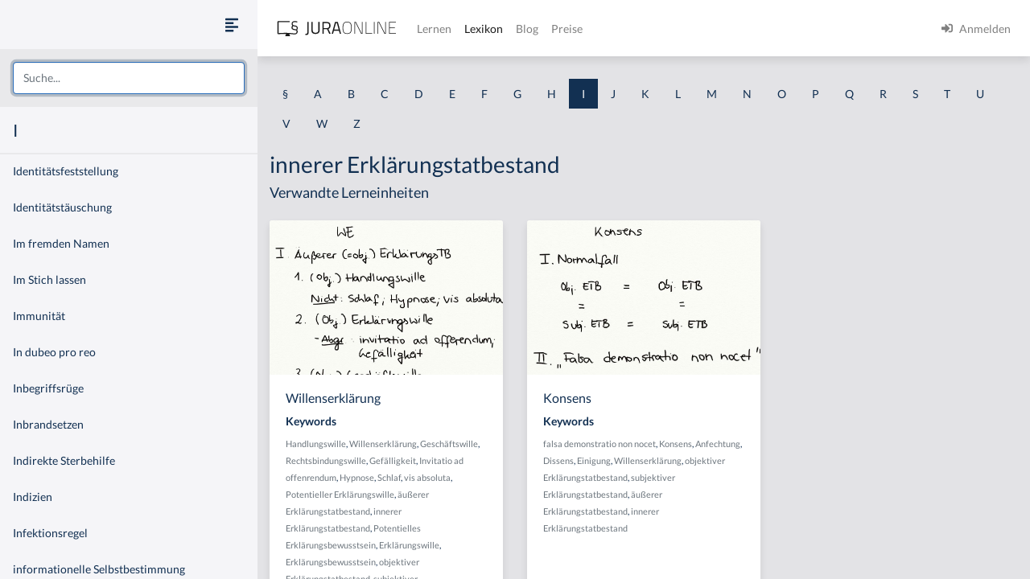

--- FILE ---
content_type: text/html
request_url: https://jura-online.de/lexikon/i/innerer-erklarungstatbestand/
body_size: 9777
content:
<!DOCTYPE html><html lang="de"><head><meta charSet="utf-8"/><meta name="viewport" content="width=device-width"/><title>Lexikon | Jura Online</title><link rel="canonical" href="https://jura-online.de/lexikon/i/innerer-erklarungstatbestand/"/><meta name="next-head-count" content="4"/><link rel="preload" href="/_next/static/css/453be498d2cee9f7.css" as="style"/><link rel="stylesheet" href="/_next/static/css/453be498d2cee9f7.css" data-n-g=""/><link rel="preload" href="/_next/static/css/b5cf2d621e67fb8b.css" as="style"/><link rel="stylesheet" href="/_next/static/css/b5cf2d621e67fb8b.css" data-n-p=""/><noscript data-n-css=""></noscript><script defer="" nomodule="" src="/_next/static/chunks/polyfills-78c92fac7aa8fdd8.js"></script><script src="/_next/static/chunks/webpack-c7ff01b93bcc2b1b.js" defer=""></script><script src="/_next/static/chunks/framework-a667dbba83e63e79.js" defer=""></script><script src="/_next/static/chunks/main-6f26a8837a0d88b3.js" defer=""></script><script src="/_next/static/chunks/pages/_app-e1f3ddd957634547.js" defer=""></script><script src="/_next/static/chunks/d6e1aeb5-85a0bbd4d1112fa6.js" defer=""></script><script src="/_next/static/chunks/9799-0eac5e13e4475440.js" defer=""></script><script src="/_next/static/chunks/7465-8ffeae2ba340c6a8.js" defer=""></script><script src="/_next/static/chunks/283-ab9b60472c96bbcc.js" defer=""></script><script src="/_next/static/chunks/2397-1e06e8c21b534dca.js" defer=""></script><script src="/_next/static/chunks/3240-c4c1454f5a8a4205.js" defer=""></script><script src="/_next/static/chunks/pages/lexikon/%5B...slugs%5D-bd2928ed07c3adc5.js" defer=""></script><script src="/_next/static/morphling-next-assets/_buildManifest.js" defer=""></script><script src="/_next/static/morphling-next-assets/_ssgManifest.js" defer=""></script><style id="__jsx-eb32778b47f00407">.lexikon-root{padding:1.75rem 0 4rem!important}</style></head><body><div id="__next"><div class="alert_root__fXa3_"></div><div class="Layout_root__QWve9" data-layout-expanded="true" data-layout-banner="false" data-initial-load="true"><div class="Layout_wrapper__f8Gve"><aside class="side_root__syHLm lexikon-sidebar_root__Ts62M"><div class="side_top__97vhR"><div class="lexikon-sidebar_navToggle__igkEa"><button type="button" aria-label="Seitenleiste ein- und ausblenden" data-sidebar-toggler="true" class="toggle_toggle__gIUBX"><svg aria-hidden="true" focusable="false" data-prefix="fas" data-icon="align-left" class="svg-inline--fa fa-align-left fa-w-14 fa-flip-vertical fa-lg " role="img" xmlns="http://www.w3.org/2000/svg" viewBox="0 0 448 512"><path fill="currentColor" d="M12.83 352h262.34A12.82 12.82 0 0 0 288 339.17v-38.34A12.82 12.82 0 0 0 275.17 288H12.83A12.82 12.82 0 0 0 0 300.83v38.34A12.82 12.82 0 0 0 12.83 352zm0-256h262.34A12.82 12.82 0 0 0 288 83.17V44.83A12.82 12.82 0 0 0 275.17 32H12.83A12.82 12.82 0 0 0 0 44.83v38.34A12.82 12.82 0 0 0 12.83 96zM432 160H16a16 16 0 0 0-16 16v32a16 16 0 0 0 16 16h416a16 16 0 0 0 16-16v-32a16 16 0 0 0-16-16zm0 256H16a16 16 0 0 0-16 16v32a16 16 0 0 0 16 16h416a16 16 0 0 0 16-16v-32a16 16 0 0 0-16-16z"></path></svg></button></div><div class="search-box_root__MRJwG"><div role="combobox" aria-haspopup="listbox" aria-owns="react-autowhatever-1" aria-expanded="false" class="search-box_search__n8Wci"><input autoComplete="off" aria-autocomplete="list" aria-controls="react-autowhatever-1" placeholder="Suche..." type="text" class="form-control" value=""/><div id="react-autowhatever-1" role="listbox" class="search-box_suggestions__BvWw2"></div></div></div><h3 class="p-3 m-0">I</h3></div><div class="side_main__26Dwk"></div></aside><div class="content_root__1HHr1"><div class="content_top__pZDUW"><header class="header_root__89yTx"><nav class="navbar navbar-expand-lg navbar-light"><div class="flex-row navbar-nav"><button type="button" aria-label="Seitenleiste ein- und ausblenden" data-sidebar-toggler="true" class="toggle_toggle__gIUBX"><svg aria-hidden="true" focusable="false" data-prefix="fas" data-icon="align-left" class="svg-inline--fa fa-align-left fa-w-14 fa-flip-vertical fa-lg " role="img" xmlns="http://www.w3.org/2000/svg" viewBox="0 0 448 512"><path fill="currentColor" d="M12.83 352h262.34A12.82 12.82 0 0 0 288 339.17v-38.34A12.82 12.82 0 0 0 275.17 288H12.83A12.82 12.82 0 0 0 0 300.83v38.34A12.82 12.82 0 0 0 12.83 352zm0-256h262.34A12.82 12.82 0 0 0 288 83.17V44.83A12.82 12.82 0 0 0 275.17 32H12.83A12.82 12.82 0 0 0 0 44.83v38.34A12.82 12.82 0 0 0 12.83 96zM432 160H16a16 16 0 0 0-16 16v32a16 16 0 0 0 16 16h416a16 16 0 0 0 16-16v-32a16 16 0 0 0-16-16zm0 256H16a16 16 0 0 0-16 16v32a16 16 0 0 0 16 16h416a16 16 0 0 0 16-16v-32a16 16 0 0 0-16-16z"></path></svg></button><a aria-label="Jura Online Logo" href="/" class="header_brand__j6V4p navbar-brand"><svg fill="currentColor"><use href="/shared/jo-logo-dark.svg#Ebene_1"></use></svg></a></div><button aria-controls="jo-navbar" type="button" aria-label="Toggle navigation" class="navbar-toggler collapsed"><span class="navbar-toggler-icon"></span></button><div class="header_collapse__vXTHc navbar-collapse collapse" id="jo-navbar"><div class="navbar-nav"><a class="nav-link" href="/lernen/">Lernen</a><a class="nav-link active" href="/lexikon/">Lexikon</a><a class="nav-link" href="https://jura-online.de/blog/">Blog</a><a class="nav-link" href="https://jura-online.de/preise/">Preise</a></div><div class="UserNavList_root__HrtpF ml-auto navbar-nav"><a href="https://jura-online.de/auth/login" data-rb-event-key="https://jura-online.de/auth/login" class="nav-link"><svg aria-hidden="true" focusable="false" data-prefix="fas" data-icon="sign-in-alt" class="svg-inline--fa fa-sign-in-alt fa-w-16 fa-1x mr-2" role="img" xmlns="http://www.w3.org/2000/svg" viewBox="0 0 512 512"><path fill="currentColor" d="M416 448h-84c-6.6 0-12-5.4-12-12v-40c0-6.6 5.4-12 12-12h84c17.7 0 32-14.3 32-32V160c0-17.7-14.3-32-32-32h-84c-6.6 0-12-5.4-12-12V76c0-6.6 5.4-12 12-12h84c53 0 96 43 96 96v192c0 53-43 96-96 96zm-47-201L201 79c-15-15-41-4.5-41 17v96H24c-13.3 0-24 10.7-24 24v96c0 13.3 10.7 24 24 24h136v96c0 21.5 26 32 41 17l168-168c9.3-9.4 9.3-24.6 0-34z"></path></svg><span>Anmelden</span></a></div></div></nav></header></div><div class="content_main__bzt3t"><div class="py-3 lexikon-root"><div data-limit-content="false" class="container"><div class="row"><div class="col"><div class="lexikon-nav_root__Tuxn0 mb-lg-3 nav"><a class="nav-link" href="/lexikon/%C2%A7/">§</a><a class="nav-link" href="/lexikon/a/">A</a><a class="nav-link" href="/lexikon/b/">B</a><a class="nav-link" href="/lexikon/c/">C</a><a class="nav-link" href="/lexikon/d/">D</a><a class="nav-link" href="/lexikon/e/">E</a><a class="nav-link" href="/lexikon/f/">F</a><a class="nav-link" href="/lexikon/g/">G</a><a class="nav-link" href="/lexikon/h/">H</a><a class="nav-link lexikon-nav_active__TbtRF" href="/lexikon/i/">I</a><a class="nav-link" href="/lexikon/j/">J</a><a class="nav-link" href="/lexikon/k/">K</a><a class="nav-link" href="/lexikon/l/">L</a><a class="nav-link" href="/lexikon/m/">M</a><a class="nav-link" href="/lexikon/n/">N</a><a class="nav-link" href="/lexikon/o/">O</a><a class="nav-link" href="/lexikon/p/">P</a><a class="nav-link" href="/lexikon/q/">Q</a><a class="nav-link" href="/lexikon/r/">R</a><a class="nav-link" href="/lexikon/s/">S</a><a class="nav-link" href="/lexikon/t/">T</a><a class="nav-link" href="/lexikon/u/">U</a><a class="nav-link" href="/lexikon/v/">V</a><a class="nav-link" href="/lexikon/w/">W</a><a class="nav-link" href="/lexikon/z/">Z</a></div></div></div><div class="row"><div class="col-12"><h1>innerer Erklärungstatbestand</h1></div><div class="col-12"><h4 class="jsx-eb32778b47f00407">Verwandte Lerneinheiten</h4></div></div><div class="learn-units row row-cols-xl-3 row-cols-sm-2 row-cols-1"><div class="my-2 my-md-3 col"><div class="box_box__KqAod learn-unit_root__mSOeF card"><img class="card-img-top" src="https://media-cf.jura-online.de/media/image/00004868_5ivApMI6OfavzYYLwcgwkh6lu4Ddp6bUZW_d5jHYYGEK_AKURADAY3xDMrgfxvWO.jpg"/><div class="card-body"><div class="card-title h5">Willenserklärung</div><div class="card-text"><div class="learn-unit_keywords__2a1bH"><h6>Keywords</h6><div><small><a class="text-muted" href="/lexikon/h/handlungswille/">Handlungswille</a>, </small><small><a class="text-muted" href="/lexikon/w/willenserklarung/">Willenserklärung</a>, </small><small><a class="text-muted" href="/lexikon/g/geschaftswille/">Geschäftswille</a>, </small><small><a class="text-muted" href="/lexikon/r/rechtsbindungswille/">Rechtsbindungswille</a>, </small><small><a class="text-muted" href="/lexikon/g/gefalligkeit/">Gefälligkeit</a>, </small><small><a class="text-muted" href="/lexikon/i/invitatio-ad-offenrendum/">Invitatio ad offenrendum</a>, </small><small><a class="text-muted" href="/lexikon/h/hypnose/">Hypnose</a>, </small><small><a class="text-muted" href="/lexikon/s/schlaf/">Schlaf</a>, </small><small><a class="text-muted" href="/lexikon/v/vis-absoluta/">vis absoluta</a>, </small><small><a class="text-muted" href="/lexikon/p/potentieller-erklarungswille/">Potentieller Erklärungswille</a>, </small><small><a class="text-muted" href="/lexikon/%C3%A4/auerer-erklarungstatbestand/">äußerer Erklärungstatbestand</a>, </small><small><a class="text-muted" href="/lexikon/i/innerer-erklarungstatbestand/">innerer Erklärungstatbestand</a>, </small><small><a class="text-muted" href="/lexikon/p/potentielles-erklarungsbewusstsein/">Potentielles Erklärungsbewusstsein</a>, </small><small><a class="text-muted" href="/lexikon/e/erklarungswille/">Erklärungswille</a>, </small><small><a class="text-muted" href="/lexikon/e/erklarungsbewusstsein/">Erklärungsbewusstsein</a>, </small><small><a class="text-muted" href="/lexikon/o/objektiver-erklarungstatbestand/">objektiver Erklärungstatbestand</a>, </small><small><a class="text-muted" href="/lexikon/s/subjektiver-erklarungstatbestand/">subjektiver Erklärungstatbestand</a></small></div></div></div></div><div class="box_footer__Dq9_3 box_btn__pc6cm card-footer"><div role="group" class="w-100 btn-group"><button type="button" class="btn btn-info"><svg aria-hidden="true" focusable="false" data-prefix="fas" data-icon="file-alt" class="svg-inline--fa fa-file-alt fa-w-12 fa-1x " role="img" xmlns="http://www.w3.org/2000/svg" viewBox="0 0 384 512"><path fill="currentColor" d="M224 136V0H24C10.7 0 0 10.7 0 24v464c0 13.3 10.7 24 24 24h336c13.3 0 24-10.7 24-24V160H248c-13.2 0-24-10.8-24-24zm64 236c0 6.6-5.4 12-12 12H108c-6.6 0-12-5.4-12-12v-8c0-6.6 5.4-12 12-12h168c6.6 0 12 5.4 12 12v8zm0-64c0 6.6-5.4 12-12 12H108c-6.6 0-12-5.4-12-12v-8c0-6.6 5.4-12 12-12h168c6.6 0 12 5.4 12 12v8zm0-72v8c0 6.6-5.4 12-12 12H108c-6.6 0-12-5.4-12-12v-8c0-6.6 5.4-12 12-12h168c6.6 0 12 5.4 12 12zm96-114.1v6.1H256V0h6.1c6.4 0 12.5 2.5 17 7l97.9 98c4.5 4.5 7 10.6 7 16.9z"></path></svg></button><button type="button" class="btn btn-info"><svg aria-hidden="true" focusable="false" data-prefix="fas" data-icon="image" class="svg-inline--fa fa-image fa-w-16 fa-1x " role="img" xmlns="http://www.w3.org/2000/svg" viewBox="0 0 512 512"><path fill="currentColor" d="M464 448H48c-26.51 0-48-21.49-48-48V112c0-26.51 21.49-48 48-48h416c26.51 0 48 21.49 48 48v288c0 26.51-21.49 48-48 48zM112 120c-30.928 0-56 25.072-56 56s25.072 56 56 56 56-25.072 56-56-25.072-56-56-56zM64 384h384V272l-87.515-87.515c-4.686-4.686-12.284-4.686-16.971 0L208 320l-55.515-55.515c-4.686-4.686-12.284-4.686-16.971 0L64 336v48z"></path></svg></button><a href="/lernen/willenserklaerung/8/excursus/" title="Zur Lerneinheit Willenserklärung" class="btn btn-info"><svg aria-hidden="true" focusable="false" data-prefix="fas" data-icon="link" class="svg-inline--fa fa-link fa-w-16 fa-1x " role="img" xmlns="http://www.w3.org/2000/svg" viewBox="0 0 512 512"><path fill="currentColor" d="M326.612 185.391c59.747 59.809 58.927 155.698.36 214.59-.11.12-.24.25-.36.37l-67.2 67.2c-59.27 59.27-155.699 59.262-214.96 0-59.27-59.26-59.27-155.7 0-214.96l37.106-37.106c9.84-9.84 26.786-3.3 27.294 10.606.648 17.722 3.826 35.527 9.69 52.721 1.986 5.822.567 12.262-3.783 16.612l-13.087 13.087c-28.026 28.026-28.905 73.66-1.155 101.96 28.024 28.579 74.086 28.749 102.325.51l67.2-67.19c28.191-28.191 28.073-73.757 0-101.83-3.701-3.694-7.429-6.564-10.341-8.569a16.037 16.037 0 0 1-6.947-12.606c-.396-10.567 3.348-21.456 11.698-29.806l21.054-21.055c5.521-5.521 14.182-6.199 20.584-1.731a152.482 152.482 0 0 1 20.522 17.197zM467.547 44.449c-59.261-59.262-155.69-59.27-214.96 0l-67.2 67.2c-.12.12-.25.25-.36.37-58.566 58.892-59.387 154.781.36 214.59a152.454 152.454 0 0 0 20.521 17.196c6.402 4.468 15.064 3.789 20.584-1.731l21.054-21.055c8.35-8.35 12.094-19.239 11.698-29.806a16.037 16.037 0 0 0-6.947-12.606c-2.912-2.005-6.64-4.875-10.341-8.569-28.073-28.073-28.191-73.639 0-101.83l67.2-67.19c28.239-28.239 74.3-28.069 102.325.51 27.75 28.3 26.872 73.934-1.155 101.96l-13.087 13.087c-4.35 4.35-5.769 10.79-3.783 16.612 5.864 17.194 9.042 34.999 9.69 52.721.509 13.906 17.454 20.446 27.294 10.606l37.106-37.106c59.271-59.259 59.271-155.699.001-214.959z"></path></svg></a></div></div></div></div><div class="my-2 my-md-3 col"><div class="box_box__KqAod learn-unit_root__mSOeF card"><img class="card-img-top" src="https://media-cf.jura-online.de/media/image/00004877_ahqXBnR03tQKZXCTs2owWMiPfzG726dtyA_XbqIuolwQsxwit1wbbreqQX59zdyc.jpg"/><div class="card-body"><div class="card-title h5">Konsens</div><div class="card-text"><div class="learn-unit_keywords__2a1bH"><h6>Keywords</h6><div><small><a class="text-muted" href="/lexikon/f/falsa-demonstratio-non-nocet/">falsa demonstratio non nocet</a>, </small><small><a class="text-muted" href="/lexikon/k/konsens/">Konsens</a>, </small><small><a class="text-muted" href="/lexikon/a/anfechtung/">Anfechtung</a>, </small><small><a class="text-muted" href="/lexikon/d/dissens/">Dissens</a>, </small><small><a class="text-muted" href="/lexikon/e/einigung/">Einigung</a>, </small><small><a class="text-muted" href="/lexikon/w/willenserklarung/">Willenserklärung</a>, </small><small><a class="text-muted" href="/lexikon/o/objektiver-erklarungstatbestand/">objektiver Erklärungstatbestand</a>, </small><small><a class="text-muted" href="/lexikon/s/subjektiver-erklarungstatbestand/">subjektiver Erklärungstatbestand</a>, </small><small><a class="text-muted" href="/lexikon/%C3%A4/auerer-erklarungstatbestand/">äußerer Erklärungstatbestand</a>, </small><small><a class="text-muted" href="/lexikon/i/innerer-erklarungstatbestand/">innerer Erklärungstatbestand</a></small></div></div></div></div><div class="box_footer__Dq9_3 box_btn__pc6cm card-footer"><div role="group" class="w-100 btn-group"><button type="button" class="btn btn-info"><svg aria-hidden="true" focusable="false" data-prefix="fas" data-icon="file-alt" class="svg-inline--fa fa-file-alt fa-w-12 fa-1x " role="img" xmlns="http://www.w3.org/2000/svg" viewBox="0 0 384 512"><path fill="currentColor" d="M224 136V0H24C10.7 0 0 10.7 0 24v464c0 13.3 10.7 24 24 24h336c13.3 0 24-10.7 24-24V160H248c-13.2 0-24-10.8-24-24zm64 236c0 6.6-5.4 12-12 12H108c-6.6 0-12-5.4-12-12v-8c0-6.6 5.4-12 12-12h168c6.6 0 12 5.4 12 12v8zm0-64c0 6.6-5.4 12-12 12H108c-6.6 0-12-5.4-12-12v-8c0-6.6 5.4-12 12-12h168c6.6 0 12 5.4 12 12v8zm0-72v8c0 6.6-5.4 12-12 12H108c-6.6 0-12-5.4-12-12v-8c0-6.6 5.4-12 12-12h168c6.6 0 12 5.4 12 12zm96-114.1v6.1H256V0h6.1c6.4 0 12.5 2.5 17 7l97.9 98c4.5 4.5 7 10.6 7 16.9z"></path></svg></button><button type="button" class="btn btn-info"><svg aria-hidden="true" focusable="false" data-prefix="fas" data-icon="image" class="svg-inline--fa fa-image fa-w-16 fa-1x " role="img" xmlns="http://www.w3.org/2000/svg" viewBox="0 0 512 512"><path fill="currentColor" d="M464 448H48c-26.51 0-48-21.49-48-48V112c0-26.51 21.49-48 48-48h416c26.51 0 48 21.49 48 48v288c0 26.51-21.49 48-48 48zM112 120c-30.928 0-56 25.072-56 56s25.072 56 56 56 56-25.072 56-56-25.072-56-56-56zM64 384h384V272l-87.515-87.515c-4.686-4.686-12.284-4.686-16.971 0L208 320l-55.515-55.515c-4.686-4.686-12.284-4.686-16.971 0L64 336v48z"></path></svg></button><a href="/lernen/konsens/28/excursus/" title="Zur Lerneinheit Konsens" class="btn btn-info"><svg aria-hidden="true" focusable="false" data-prefix="fas" data-icon="link" class="svg-inline--fa fa-link fa-w-16 fa-1x " role="img" xmlns="http://www.w3.org/2000/svg" viewBox="0 0 512 512"><path fill="currentColor" d="M326.612 185.391c59.747 59.809 58.927 155.698.36 214.59-.11.12-.24.25-.36.37l-67.2 67.2c-59.27 59.27-155.699 59.262-214.96 0-59.27-59.26-59.27-155.7 0-214.96l37.106-37.106c9.84-9.84 26.786-3.3 27.294 10.606.648 17.722 3.826 35.527 9.69 52.721 1.986 5.822.567 12.262-3.783 16.612l-13.087 13.087c-28.026 28.026-28.905 73.66-1.155 101.96 28.024 28.579 74.086 28.749 102.325.51l67.2-67.19c28.191-28.191 28.073-73.757 0-101.83-3.701-3.694-7.429-6.564-10.341-8.569a16.037 16.037 0 0 1-6.947-12.606c-.396-10.567 3.348-21.456 11.698-29.806l21.054-21.055c5.521-5.521 14.182-6.199 20.584-1.731a152.482 152.482 0 0 1 20.522 17.197zM467.547 44.449c-59.261-59.262-155.69-59.27-214.96 0l-67.2 67.2c-.12.12-.25.25-.36.37-58.566 58.892-59.387 154.781.36 214.59a152.454 152.454 0 0 0 20.521 17.196c6.402 4.468 15.064 3.789 20.584-1.731l21.054-21.055c8.35-8.35 12.094-19.239 11.698-29.806a16.037 16.037 0 0 0-6.947-12.606c-2.912-2.005-6.64-4.875-10.341-8.569-28.073-28.073-28.191-73.639 0-101.83l67.2-67.19c28.239-28.239 74.3-28.069 102.325.51 27.75 28.3 26.872 73.934-1.155 101.96l-13.087 13.087c-4.35 4.35-5.769 10.79-3.783 16.612 5.864 17.194 9.042 34.999 9.69 52.721.509 13.906 17.454 20.446 27.294 10.606l37.106-37.106c59.271-59.259 59.271-155.699.001-214.959z"></path></svg></a></div></div></div></div></div><footer class="footer_root__oTo_0"><ul><li><a class="px-3 py-2" href="https://jura-online.de/impressum">Impressum</a></li><li><a class="px-3 py-2" href="https://jura-online.de/faq">FAQ</a></li><li><a class="px-3 py-2" href="https://jura-online.de/datenschutz">Datenschutz</a></li><li><a class="px-3 py-2" href="https://jura-online.de/agb">AGB</a></li><li><a class="px-3 py-2" href="https://jura-online.de/vertraege-kuendigen">Paket kündigen</a></li></ul></footer></div></div></div></div></div></div></div><script id="__NEXT_DATA__" type="application/json">{"props":{"pageProps":{"slug":null,"initialState":{"lexikon":{"letters":["§","a","b","c","d","e","f","g","h","i","j","k","l","m","n","o","p","q","r","s","t","u","v","w","z"],"keyword":{"id":2242,"content":"innerer Erklärungstatbestand","created":"2013-02-09T11:23:10.000Z","description":null,"slug":"innerer-erklarungstatbestand","title":null,"source":null,"learn_units":[{"author_name":"Sören A. Croll","created":"2012-11-13T16:37:57.000Z","description":"\u003ch2\u003eAufbau der Prüfung - Willenserkl\u0026auml;rung\u003c/h2\u003e\r\n\u003cp\u003eEine \u003cstrong\u003eWillenserkl\u0026auml;rung \u003c/strong\u003eist die \u0026Auml;u\u0026szlig;erung eines Willens, der auf Setzung einer privatrechtlichen Rechtsfolge gerichtet ist. Eine Willenserkl\u0026auml;rung setzt somit einen \u0026auml;u\u0026szlig;eren und einen inneren Erkl\u0026auml;rungstatbestand voraus.\u003c/p\u003e\r\n\r\n\u003ch3\u003eI. \u0026Auml;u\u0026szlig;erer Erkl\u0026auml;rungstatbestand\u003c/h3\u003e\r\n\u003cp\u003eDer \u0026auml;u\u0026szlig;ere (objektive) Erkl\u0026auml;rungstatbestand, also das, was man \u0026auml;u\u0026szlig;erlich als Empf\u0026auml;nger der Willenserkl\u0026auml;rung wahrnimmt, setzt einen objektiven Handlungswillen, einen objektiven Erkl\u0026auml;rungswillen und einen objektiven Gesch\u0026auml;ftswillen voraus.\u003c/p\u003e\r\n\r\n\u003ch3\u003e1. Objektiver Handlungswille\u003c/h3\u003e\r\n\u003cp\u003eObjektiver \u003cstrong\u003eHandlungswille\u003c/strong\u003e ist als Teil der Willenserkl\u0026auml;rung der erkennbare Wille, sich willensgesteuert zu verhalten. Dieser liegt nicht vor bei Schlaf, Hypnose oder vis absoluta, die sogenannte zwingende Gewalt. Beispiel: A wird in einen Raum gesto\u0026szlig;en, in dem eine Auktion stattfindet und fuchtelt derart mit den Armen, um das Gleichgewicht zu behalten. Hier w\u0026uuml;rde jeder erkennen, dass dies kein willensgesteuertes Verhalten darstellt.\u003c/p\u003e\r\n\r\n\u003ch3\u003e2. Objektiver Erkl\u0026auml;rungswille\u003c/h3\u003e\r\n\u003cp\u003eWeiterhin verlangt die Willenserkl\u0026auml;rung auch einen objektiven \u003cstrong\u003eErkl\u0026auml;rungswillen\u003c/strong\u003e, auch Erkl\u0026auml;rungsbewusstsein oder Rechtsbindungswille genannt. Dies ist der erkennbare Wille, sich rechtsgesch\u0026auml;ftlich erheblich zu verhalten. Hierbei ist zum einen eine Abgrenzung zur blo\u0026szlig;en invitatio ad offerendum, also der Aufforderung ein Angebot abzugeben, abzugrenzen. Beispiel: Schaufensterauslage. Nach objektiver Auslegung ist eine Schaufensterauslage mit Preisauszeichnung kein Angebot, da sonst jeder, der k\u0026auml;me, einfach nur Ja sagen m\u0026uuml;sste, um das Angebot anzunehmen. So m\u0026uuml;sste der Aussteller in einer Vielzahl von F\u0026auml;llen erf\u0026uuml;llen. Dieser hat aber eventuell nur ein begrenztes Kontingent der ausgestellten Ware und w\u0026uuml;rde sich dann vielfach schadensersatzpflichtig machen. Dies kann nicht gewollt sein. Daher handelt es sich hierbei nur um eine Aufforderung an diejenigen, die die Auslage sehen, ihrerseits ein Angebot abzugeben, dessen Annahme man sich vorbeh\u0026auml;lt. Blo\u0026szlig;e Gef\u0026auml;lligkeit, Beispiel: A fragt den B in der Pause, ob er ihn nach der Sitzung mit zum Bahnhof nehme, da A sich dort eine Zeitschrift kaufen m\u0026ouml;chte. B bejaht dies, vergisst sein Versprechen jedoch sp\u0026auml;ter und l\u0026auml;sst den A in den R\u0026auml;umlichkeiten zur\u0026uuml;ck. Hier wird man wohl das Zustandekommen eines Bef\u0026ouml;rderungsvertrags verneinen, da bereits mangels objektiven Erkl\u0026auml;rungswillen keine Willenserkl\u0026auml;rung vorliegt. Abwandlung: zum Flughafen, weil A einen Flug erreichen muss, um am Abend in London einen Millionen-Deal abzuschlie\u0026szlig;en. A sagt weiter, dass er darauf verzichten w\u0026uuml;rde, andere Bef\u0026ouml;rderungsmittel in Anspruch zu nehmen. \u0026nbsp;B sagt dem A zu, vergisst sp\u0026auml;ter jedoch, ihn mitzunehmen. In diesem Fall wird ein Bef\u0026ouml;rderungsvertrag wohl zustande gekommen sein, da eine Auslegung ergibt, dass eine erkennbare wirtschaftliche Bedeutung vorliegt, welche f\u0026uuml;r einen Rechtsbindungswillen spricht.\u003c/p\u003e\r\n\r\n\u003ch3\u003e3. Objektiver Gesch\u0026auml;ftswille\u003c/h3\u003e\r\n\u003cp\u003eFerner ist f\u0026uuml;r eine Willenserkl\u0026auml;rung auch ein objektiver \u003cstrong\u003eGesch\u0026auml;ftswille\u003c/strong\u003e erforderlich. Ein solcher ist der erkennbare Wille, genau dieses Rechtsgesch\u0026auml;ft vornehmen zu wollen. Beispiel: Kauf anstatt Miete, 1.000 Euro statt 10.000 Euro. Es ist somit der konkrete Vertragsinhalt erfasst.\u003c/p\u003e\r\n\r\n\u003ch3\u003eII. Innerer (subjektiver) Erkl\u0026auml;rungstatbestand\u003c/h3\u003e\r\n\u003cp\u003eAu\u0026szlig;erdem ist f\u0026uuml;r eine wirksame Willenserkl\u0026auml;rung auch der innere Erkl\u0026auml;rungstatbestand von Bedeutung, also das, was der Erkl\u0026auml;rende im tiefsten Inneren wollte.\u003c/p\u003e\r\n\r\n\u003ch3\u003e1. Subjektiver Handlungswille\u003c/h3\u003e\r\n\u003cp\u003eEine Willenserkl\u0026auml;rung verlangt insofern auch einen subjektiven Handlungswillen, wobei es kaum denkbar ist, dass in dieser Hinsicht objektiver und subjektiver Erkl\u0026auml;rungstatbestand auseinander fallen. Beispiel: A wird in einen Versteigerungsraum geworfen und fuchtelt so elegant, dass diejenigen, die das sehen, es f\u0026uuml;r ein willensgesteuertes Verhalten halten.\u003c/p\u003e\r\n\r\n\u003ch3\u003e2. Subjektiver Erklärungswille\u003c/h3\u003e\r\n\u003cp\u003eAuch setzt eine Willenserkl\u0026auml;rung einen subjektiven Erkl\u0026auml;rungswillen voraus, somit die Tatsache, dass man sich auch rechtsgesch\u0026auml;ftliche erheblich verhalten m\u0026ouml;chte. Problematisch ist hierbei der potentielle Erkl\u0026auml;rungswille, ob es also ausreicht, dass man h\u0026auml;tte erkennen k\u0026ouml;nnen, dass man objektiv so wahrgenommen wird, als wolle man sich rechtsgesch\u0026auml;ftlich erheblich verhalten. Beispiel Trierer Weinversteigerungsfall: A sitzt in einer Versteigerung, sieht eine alte Bekannte und winkt ihr zu, um sie zu gr\u0026uuml;\u0026szlig;en und erh\u0026auml;lt daraufhin vom Auktionator den Zuschlag. Hier wurde objektiv mit Erkl\u0026auml;rungswillen gehandelt, da es f\u0026uuml;r andere nicht erkennbar war, dass es sich bei dem Handheben um einen privaten Gru\u0026szlig; handeln sollte. Dieses Problem wird in einem gesonderten Exkurs er\u0026ouml;rtert.\u003c/p\u003e\r\n\r\n\u003ch3\u003e3. Subjektiver Gesch\u0026auml;ftswille\u003c/h3\u003e\r\n\u003cp\u003eZuletzt ist im Rahmen der Willenserkl\u0026auml;rung der subjektive Gesch\u0026auml;ftswille zu erw\u0026auml;hnen. Er bedeutet, dass man dieses Rechtsgesch\u0026auml;ft auch im tiefsten Inneren gewollt hat. Allerdings ist der subjektive Gesch\u0026auml;ftswille keine Voraussetzung f\u0026uuml;r eine wirksame Willenserkl\u0026auml;rung. Er wird nur insofern relevant, dass bei seinem Fehlen ein Recht zur Anfechtung entstehen kann. Beispiel: A bietet dem B seinen Combi zum Kauf an, verspricht sich jedoch und wollte eigentlich seine Limousine verkaufen. Dies f\u0026uuml;hrt zu einer wirksamen Willenserkl\u0026auml;rung und damit zu einem Vertragsschluss. A hat aber die M\u0026ouml;glichkeit, diese Willenserkl\u0026auml;rung anzufechten.\u0026nbsp;\u003c/p\u003e","id":8,"title":"Willenserklärung","seo_keywords":"Willenserklärung, Handlungswille, Rechtsbindungswille, Geschäftswille, Invitatio, Gefälligkeit, BGB AT","solution_file":null,"facts_file":null,"slug":"willenserklaerung","type":"LESSON","canonical":"/lernen/willenserklaerung/8/excursus/","hierarchy_element":{"id":14,"code":"001-001-III-1","sort_code":"001-001-003-001","list_item":"1","depth":4,"learn_unit_id":8,"title":null},"image":[{"learn_unit_id":8,"image_id":133,"file_id":1204,"type":1,"file_name":"00001204_nNVjHtONRKp-NfN8ovDi-hp8V5n-Yy6kQx3EOAaIcSKpel6ON4Ll4FVyrwfKY8l4.png"},{"learn_unit_id":8,"image_id":133,"file_id":4868,"type":2,"file_name":"00004868_5ivApMI6OfavzYYLwcgwkh6lu4Ddp6bUZW_d5jHYYGEK_AKURADAY3xDMrgfxvWO.jpg"},{"learn_unit_id":8,"image_id":133,"file_id":6113,"type":3,"file_name":"00006113_X8oVSse42OIcRZRk3oBPeszRVyCMu0TCKy9WynUHVL1cm8KsoNYCV1xoEHG3CNMO.jpg"}],"videos":[{"id":14,"files":[{"video_id":14,"learn_unit_id":8,"file_id":14,"type":0,"file_name":"00000014_rMiKg1jjEZO0rjO5Zfr7-HRdQHsYILadecjVgJtkidGggD9NwKQpC08r54ZqAHMl.mp4"},{"video_id":14,"learn_unit_id":8,"file_id":3394,"type":4,"file_name":"00003394_wgVqgVlfZdfNWS8tRg9CvJoKCCdTRNxmTYhDNORH_Qo0J7djDoxf8hZs0gBeK2H8.webm"},{"video_id":14,"learn_unit_id":8,"file_id":3395,"type":5,"file_name":"00003395_bBqyLe8bCJgZANzaWnoKqkz6PkcJCFy1-IVT6N8VZ9rb7xKHfjQ5n-NALIYJs8tg.mp4"}],"annotations":[{"id":544,"end_sec":22,"start_sec":12,"video_note":null,"law_text":{"id":null,"code_id":null,"paragraph":null,"text":null,"law_code":{"id":null,"code_string":null,"name":null}}},{"id":545,"end_sec":40,"start_sec":22,"video_note":null,"law_text":{"id":null,"code_id":null,"paragraph":null,"text":null,"law_code":{"id":null,"code_string":null,"name":null}}},{"id":546,"end_sec":51,"start_sec":40,"video_note":null,"law_text":{"id":null,"code_id":null,"paragraph":null,"text":null,"law_code":{"id":null,"code_string":null,"name":null}}},{"id":549,"end_sec":63,"start_sec":51,"video_note":null,"law_text":{"id":null,"code_id":null,"paragraph":null,"text":null,"law_code":{"id":null,"code_string":null,"name":null}}},{"id":551,"end_sec":105,"start_sec":63,"video_note":null,"law_text":{"id":null,"code_id":null,"paragraph":null,"text":null,"law_code":{"id":null,"code_string":null,"name":null}}},{"id":552,"end_sec":119,"start_sec":105,"video_note":null,"law_text":{"id":null,"code_id":null,"paragraph":null,"text":null,"law_code":{"id":null,"code_string":null,"name":null}}},{"id":554,"end_sec":125,"start_sec":119,"video_note":null,"law_text":{"id":null,"code_id":null,"paragraph":null,"text":null,"law_code":{"id":null,"code_string":null,"name":null}}},{"id":556,"end_sec":190,"start_sec":125,"video_note":null,"law_text":{"id":null,"code_id":null,"paragraph":null,"text":null,"law_code":{"id":null,"code_string":null,"name":null}}},{"id":558,"end_sec":266,"start_sec":190,"video_note":null,"law_text":{"id":null,"code_id":null,"paragraph":null,"text":null,"law_code":{"id":null,"code_string":null,"name":null}}},{"id":560,"end_sec":287,"start_sec":266,"video_note":null,"law_text":{"id":null,"code_id":null,"paragraph":null,"text":null,"law_code":{"id":null,"code_string":null,"name":null}}},{"id":562,"end_sec":317,"start_sec":287,"video_note":null,"law_text":{"id":null,"code_id":null,"paragraph":null,"text":null,"law_code":{"id":null,"code_string":null,"name":null}}},{"id":564,"end_sec":428,"start_sec":354,"video_note":null,"law_text":{"id":null,"code_id":null,"paragraph":null,"text":null,"law_code":{"id":null,"code_string":null,"name":null}}},{"id":565,"end_sec":496,"start_sec":428,"video_note":null,"law_text":{"id":null,"code_id":null,"paragraph":null,"text":null,"law_code":{"id":null,"code_string":null,"name":null}}}]}],"keywords":[{"id":21,"content":"Handlungswille","created":"2013-01-25T16:53:07.000Z","description":"Handlungswille ist der Wille, sich willensgesteuert zu verhalten.","slug":"handlungswille","title":null,"source":null,"learn_unit_id":8},{"id":20,"content":"Willenserklärung","created":"2013-01-25T16:53:07.000Z","description":"Willenserklärung ist die Äußerung eines Willens, der auf Setzung einer privatrechtlichen Rechtsfolge gerichtet ist.","slug":"willenserklarung","title":null,"source":null,"learn_unit_id":8},{"id":23,"content":"Geschäftswille","created":"2013-01-25T16:53:07.000Z","description":"Geschäftswille ist der Wille, genau dieses Rechtsgeschäft vorzunehmen.","slug":"geschaftswille","title":null,"source":null,"learn_unit_id":8},{"id":22,"content":"Rechtsbindungswille","created":"2013-01-25T16:53:07.000Z","description":null,"slug":"rechtsbindungswille","title":null,"source":null,"learn_unit_id":8},{"id":25,"content":"Gefälligkeit","created":"2013-01-25T16:53:07.000Z","description":null,"slug":"gefalligkeit","title":null,"source":null,"learn_unit_id":8},{"id":2015,"content":"Invitatio ad offenrendum","created":"2013-01-30T22:12:46.000Z","description":null,"slug":"invitatio-ad-offenrendum","title":null,"source":null,"learn_unit_id":8},{"id":2245,"content":"Hypnose","created":"2013-02-09T11:23:10.000Z","description":null,"slug":"hypnose","title":null,"source":null,"learn_unit_id":8},{"id":2244,"content":"Schlaf","created":"2013-02-09T11:23:10.000Z","description":null,"slug":"schlaf","title":null,"source":null,"learn_unit_id":8},{"id":2246,"content":"vis absoluta","created":"2013-02-09T11:23:10.000Z","description":null,"slug":"vis-absoluta","title":null,"source":null,"learn_unit_id":8},{"id":26,"content":"Potentieller Erklärungswille","created":"2013-01-25T16:53:08.000Z","description":null,"slug":"potentieller-erklarungswille","title":null,"source":null,"learn_unit_id":8},{"id":2243,"content":"äußerer Erklärungstatbestand","created":"2013-02-09T11:23:10.000Z","description":null,"slug":"auerer-erklarungstatbestand","title":null,"source":null,"learn_unit_id":8},{"id":2242,"content":"innerer Erklärungstatbestand","created":"2013-02-09T11:23:10.000Z","description":null,"slug":"innerer-erklarungstatbestand","title":null,"source":null,"learn_unit_id":8},{"id":27,"content":"Potentielles Erklärungsbewusstsein","created":"2013-01-25T16:53:08.000Z","description":null,"slug":"potentielles-erklarungsbewusstsein","title":null,"source":null,"learn_unit_id":8},{"id":2247,"content":"Erklärungswille","created":"2013-02-09T11:25:51.000Z","description":"Erklärungswille ist der Wille, sich rechtsgeschäftlich erheblich zu verhalten (=\"Rechtsbindungswille\").","slug":"erklarungswille","title":null,"source":null,"learn_unit_id":8},{"id":2248,"content":"Erklärungsbewusstsein","created":"2013-02-09T11:26:32.000Z","description":null,"slug":"erklarungsbewusstsein","title":null,"source":null,"learn_unit_id":8},{"id":2260,"content":"objektiver Erklärungstatbestand","created":"2013-02-09T11:50:55.000Z","description":null,"slug":"objektiver-erklarungstatbestand","title":null,"source":null,"learn_unit_id":8},{"id":2261,"content":"subjektiver Erklärungstatbestand","created":"2013-02-09T11:50:55.000Z","description":null,"slug":"subjektiver-erklarungstatbestand","title":null,"source":null,"learn_unit_id":8}],"parents":[{"parent_id":2,"depth":3,"title":"Einigung, §§ 145 ff. BGB"},{"parent_id":5,"depth":2,"title":"BGB AT"},{"parent_id":6,"depth":1,"title":"Zivilrecht"},{"parent_id":14,"depth":4,"title":"Willenserklärung"}],"related_learn_units":[{"id":2291,"slug":"fall-festplatte","title":"Fall: Festplatte"},{"id":2295,"slug":"fall-saege-adieu","title":"Fall: Säge adieu"},{"id":2293,"slug":"fall-der-harry-potter-fan","title":"Fall: Der Harry-Potter-Fan"}]},{"author_name":"Sören A. Croll","created":"2012-11-13T18:14:51.000Z","description":"\u003ch2\u003eÜberblick - Konsens\u003c/h2\u003e\r\n\r\n\u003cp\u003eIm Rahmen der Einigung ist der \u003cstrong\u003eKonsens\u003c/strong\u003e, also die \u0026Uuml;bereinstimmung von Angebot und Annahme, von Bedeutung. Konsens liegt vor, wenn die bereits ausgelegten Willenserkl\u0026auml;rungen bez\u0026uuml;glich aller vertragswesentlicher Bestandteile \u0026uuml;bereinstimmen.\u003c/p\u003e\r\n\r\n\u003ch3\u003eI. Normalfall\u003c/h3\u003e\r\n\r\n\u003cp\u003eDer Normalfall des Konsens liegt vor, wenn die objektiven Erkl\u0026auml;rungstatbest\u0026auml;nde, die subjektiven Erkl\u0026auml;rungstatbest\u0026auml;nde sowie das objektiv Erkl\u0026auml;rte und das subjektiv Gewollte \u0026uuml;bereinstimmen. Beispiel: A verkauft B einen Sch\u0026ouml;nfelder, sagt und meint auch \u0026bdquo;Sch\u0026ouml;nfelder\u0026ldquo;, und B sagt \u0026bdquo;Ja\u0026ldquo; und meint damit auch \u0026bdquo;Sch\u0026ouml;nfelder\u0026ldquo;. Hier stimmt alles \u0026uuml;berein.\r\n\r\n\u003ch3\u003eII. Sonderfall\u003c/h3\u003e\r\n\u003cp\u003eEs gibt jedoch auch den Sonderfall der sogenannten falsa demonstratio non nocet, (\u0026uuml;bersetzt \u0026bdquo;die Falschbezeichnung, die nicht schadet\u0026ldquo;). Beispiel: A fragt B, ob B den Sch\u0026ouml;nfelder des A kaufen m\u0026ouml;chte, meint allerdings \u0026bdquo;Sartorius\u0026ldquo;. B sagt, er w\u0026uuml;rde gerne den Sch\u0026ouml;nfelder des A kaufen, meint allerdings auch \u0026bdquo;Sartorius\u0026ldquo;. Die objektiven Erkl\u0026auml;rungstatbest\u0026auml;nde stimmen \u0026uuml;berein (beide sagten \u0026bdquo;Sch\u0026ouml;nfelder)\u0026ldquo;, ebenso wie die subjektiven Erkl\u0026auml;rungstatbest\u0026auml;nde (beide meinten \u0026bdquo;Sartorius\u0026ldquo;). Es besteht jedoch eine Diskrepanz zwischen dem objektiv Erkl\u0026auml;rten und dem subjektiv Gewollten. In diesem Fall kommt dennoch eine Einigung zustande, allerdings ausnahmsweise nicht mit dem objektiv Erkl\u0026auml;rten, dem eigentlichen Konsens, sondern mit dem subjektiv Gewollten, also mit dem Inhalt \u0026bdquo;Sartorius\u0026ldquo;. Wenn beide dasselbe wollen und kein Dritter gesch\u0026uuml;tzt werden muss, gilt das, was von den Parteien subjektiv gewollt wird.\u003c/p\u003e\r\n\r\n\u003ch3\u003eIII. Anfechungssituation\u003c/h3\u003e\r\n\u003cp\u003eWeiterer Sonderfall des Konsens ist die Anfechtungssituation. Beispiel: A fragt B, ob B den Sch\u0026ouml;nfelder des A kaufen m\u0026ouml;chte, meint allerdings \u0026bdquo;Sartorius\u0026ldquo;. B sagt, er w\u0026uuml;rde gerne den Sch\u0026ouml;nfelder des A kaufen und meint tats\u0026auml;chlich \u0026bdquo;Sch\u0026ouml;nfelder\u0026ldquo;. Dann stimmen die objektiven Erkl\u0026auml;rungstatbest\u0026auml;nde \u0026uuml;berein (beide sagen \u0026bdquo;Sch\u0026ouml;nfelder\u0026ldquo;). Auf der Seite des B stimmen Erkl\u0026auml;rtes und Gewolltes auch \u0026uuml;berein. Auf der Seite des A besteht jedoch eine Diskrepanz zwischen dem objektiv Erkl\u0026auml;rten und dem subjektiv Gewollten. Das bedeutet, dass auch die subjektiven Erkl\u0026auml;rungstatbest\u0026auml;nde nicht \u0026uuml;bereinstimmen. In dieser Konstellation kommt ohne weiteres eine Einigung aufgrund eines Konsens zustande. Ma\u0026szlig;geblich f\u0026uuml;r das Vorliegen eines Konsens ist n\u0026auml;mlich, ob die bereits ausgelegten Willenserkl\u0026auml;rungen (objektiver Erkl\u0026auml;rungstatbestand) bez\u0026uuml;glich aller vertragswesentlicher Bestandteile \u0026uuml;bereinstimmen. Dass A subjektiv etwas anderes wollte, berechtigt ihn allenfalls zur Anfechtung, da in objektiver Hinsicht ein Konsens vorliegt.\u003c/p\u003e\r\n","id":28,"title":"Konsens","seo_keywords":"Konsens, Einigung, Willenserklärungen, Übereinstimmung, falsa demonstratio non nocet, Dissens, Anfechtung, BGB AT ","solution_file":null,"facts_file":null,"slug":"konsens","type":"LESSON","canonical":"/lernen/konsens/28/excursus/","hierarchy_element":{"id":34,"code":"001-001-III-4","sort_code":"001-001-003-004","list_item":"4","depth":4,"learn_unit_id":28,"title":null},"image":[{"learn_unit_id":28,"image_id":142,"file_id":1231,"type":1,"file_name":"00001231_r6JbkT7B458-ciiEQwGS9p08d65v9QkFCtTFdVg-lyqhUHHX4QxwGJG6e0kvaCVd.png"},{"learn_unit_id":28,"image_id":142,"file_id":4877,"type":2,"file_name":"00004877_ahqXBnR03tQKZXCTs2owWMiPfzG726dtyA_XbqIuolwQsxwit1wbbreqQX59zdyc.jpg"},{"learn_unit_id":28,"image_id":142,"file_id":6122,"type":3,"file_name":"00006122_D-A8jS4fu12jA29o1ujeEFbb_t9aCvW-zj2KIUex7o0fhbwSdjIeTxwEjEtrxyTS.jpg"}],"videos":[{"id":16,"files":[{"video_id":16,"learn_unit_id":28,"file_id":16,"type":0,"file_name":"00000016_R3tRngZJ9cnFZFQuFXW-t_cSUXzCp8aOGMuiYRzvPNamA02Rsdo5Eid6MrT_6tqY.mp4"},{"video_id":16,"learn_unit_id":28,"file_id":3398,"type":4,"file_name":"00003398_2YwguGzqssBXc1a9QCM43fd-MF-QQqbAlMpt04sRa176O13TewmFCdEoZ5DHLwY6.webm"},{"video_id":16,"learn_unit_id":28,"file_id":3399,"type":5,"file_name":"00003399_K0MbGilsF9XUMe5Zk-ncpTUReyn3TSWtIEkVdUCsmmWqrmEHXLitzqFMREfy2elZ.mp4"}],"annotations":[{"id":566,"end_sec":85,"start_sec":24,"video_note":null,"law_text":{"id":null,"code_id":null,"paragraph":null,"text":null,"law_code":{"id":null,"code_string":null,"name":null}}},{"id":567,"end_sec":109,"start_sec":85,"video_note":null,"law_text":{"id":null,"code_id":null,"paragraph":null,"text":null,"law_code":{"id":null,"code_string":null,"name":null}}},{"id":568,"end_sec":174,"start_sec":109,"video_note":null,"law_text":{"id":null,"code_id":null,"paragraph":null,"text":null,"law_code":{"id":null,"code_string":null,"name":null}}},{"id":569,"end_sec":199,"start_sec":174,"video_note":null,"law_text":{"id":null,"code_id":null,"paragraph":null,"text":null,"law_code":{"id":null,"code_string":null,"name":null}}},{"id":574,"end_sec":318,"start_sec":199,"video_note":null,"law_text":{"id":null,"code_id":null,"paragraph":null,"text":null,"law_code":{"id":null,"code_string":null,"name":null}}}]}],"keywords":[{"id":51,"content":"falsa demonstratio non nocet","created":"2013-01-25T16:53:09.000Z","description":null,"slug":"falsa-demonstratio-non-nocet","title":null,"source":null,"learn_unit_id":28},{"id":17,"content":"Konsens","created":"2013-01-25T16:53:07.000Z","description":"Konsens liegt vor, wenn die bereits ausgelegten Willenserklärungen bzgl. aller vertragswesentlicher Bestandteile übereinstimmen.","slug":"konsens","title":null,"source":null,"learn_unit_id":28},{"id":53,"content":"Anfechtung","created":"2013-01-25T16:53:09.000Z","description":null,"slug":"anfechtung","title":null,"source":null,"learn_unit_id":28},{"id":52,"content":"Dissens","created":"2013-01-25T16:53:09.000Z","description":"Dissens liegt vor,  wenn die bereits ausgelegten Willenserklärungen nicht bezüglich aller vertragswesentlicher Bestandteile übereinstimmen.","slug":"dissens","title":null,"source":null,"learn_unit_id":28},{"id":14,"content":"Einigung","created":"2013-01-25T16:53:07.000Z","description":null,"slug":"einigung","title":null,"source":null,"learn_unit_id":28},{"id":20,"content":"Willenserklärung","created":"2013-01-25T16:53:07.000Z","description":"Willenserklärung ist die Äußerung eines Willens, der auf Setzung einer privatrechtlichen Rechtsfolge gerichtet ist.","slug":"willenserklarung","title":null,"source":null,"learn_unit_id":28},{"id":2260,"content":"objektiver Erklärungstatbestand","created":"2013-02-09T11:50:55.000Z","description":null,"slug":"objektiver-erklarungstatbestand","title":null,"source":null,"learn_unit_id":28},{"id":2261,"content":"subjektiver Erklärungstatbestand","created":"2013-02-09T11:50:55.000Z","description":null,"slug":"subjektiver-erklarungstatbestand","title":null,"source":null,"learn_unit_id":28},{"id":2243,"content":"äußerer Erklärungstatbestand","created":"2013-02-09T11:23:10.000Z","description":null,"slug":"auerer-erklarungstatbestand","title":null,"source":null,"learn_unit_id":28},{"id":2242,"content":"innerer Erklärungstatbestand","created":"2013-02-09T11:23:10.000Z","description":null,"slug":"innerer-erklarungstatbestand","title":null,"source":null,"learn_unit_id":28}],"parents":[{"parent_id":2,"depth":3,"title":"Einigung, §§ 145 ff. BGB"},{"parent_id":5,"depth":2,"title":"BGB AT"},{"parent_id":6,"depth":1,"title":"Zivilrecht"},{"parent_id":34,"depth":4,"title":"Konsens"}],"related_learn_units":[]}],"letter":"i"}}}},"__N_SSG":true},"page":"/lexikon/[...slugs]","query":{"slugs":["i","innerer-erklarungstatbestand"]},"buildId":"morphling-next-assets","isFallback":false,"gsp":true,"scriptLoader":[]}</script></body></html>